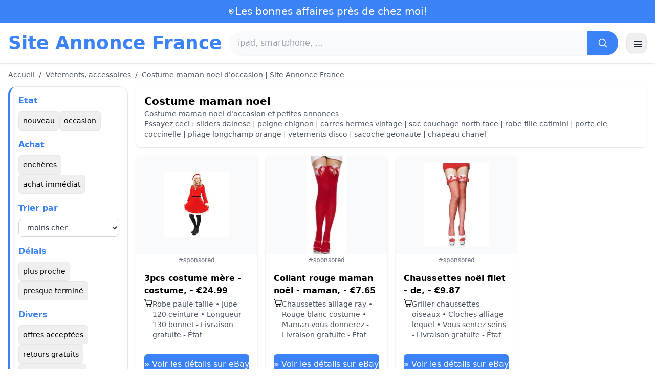

--- FILE ---
content_type: text/html; charset=UTF-8
request_url: https://www.site-annonce.fr/costume-maman-noel
body_size: 13959
content:
<!DOCTYPE html>
<html lang="fr">
<head>
    <meta charset="UTF-8">
    <meta name="viewport" content="width=device-width, initial-scale=1.0">
    <title>Costume maman noel d'occasion | Site Annonce France</title>
    <meta name="description" content="Costume maman noel d'occasion | Site Annonce France  :  sélection des produits les moins chers, d'occasion ou neufs. Site facile et rapide.">
    <link rel="icon" type="image/png" sizes="96x96" href="https://www.site-annonce.fr/favicon.ico"> 
    <meta name="google-site-verification" content="7Pw3UtAoJp2P_V9zSeV3LhHz7NlX0BQM-OY9337K8M8" />
    <!-- 100% privacy-first analytics -->
<script data-collect-dnt="true" async src="https://scripts.simpleanalyticscdn.com/latest.js"></script></head>
<body>
<style id="inline-css">
/* inline from: assets/tailwind.css */
*,:after,:before{--tw-border-spacing-x:0;--tw-border-spacing-y:0;--tw-translate-x:0;--tw-translate-y:0;--tw-rotate:0;--tw-skew-x:0;--tw-skew-y:0;--tw-scale-x:1;--tw-scale-y:1;--tw-pan-x: ;--tw-pan-y: ;--tw-pinch-zoom: ;--tw-scroll-snap-strictness:proximity;--tw-gradient-from-position: ;--tw-gradient-via-position: ;--tw-gradient-to-position: ;--tw-ordinal: ;--tw-slashed-zero: ;--tw-numeric-figure: ;--tw-numeric-spacing: ;--tw-numeric-fraction: ;--tw-ring-inset: ;--tw-ring-offset-width:0px;--tw-ring-offset-color:#fff;--tw-ring-color:rgba(59,130,246,.5);--tw-ring-offset-shadow:0 0 #0000;--tw-ring-shadow:0 0 #0000;--tw-shadow:0 0 #0000;--tw-shadow-colored:0 0 #0000;--tw-blur: ;--tw-brightness: ;--tw-contrast: ;--tw-grayscale: ;--tw-hue-rotate: ;--tw-invert: ;--tw-saturate: ;--tw-sepia: ;--tw-drop-shadow: ;--tw-backdrop-blur: ;--tw-backdrop-brightness: ;--tw-backdrop-contrast: ;--tw-backdrop-grayscale: ;--tw-backdrop-hue-rotate: ;--tw-backdrop-invert: ;--tw-backdrop-opacity: ;--tw-backdrop-saturate: ;--tw-backdrop-sepia: ;--tw-contain-size: ;--tw-contain-layout: ;--tw-contain-paint: ;--tw-contain-style: }::backdrop{--tw-border-spacing-x:0;--tw-border-spacing-y:0;--tw-translate-x:0;--tw-translate-y:0;--tw-rotate:0;--tw-skew-x:0;--tw-skew-y:0;--tw-scale-x:1;--tw-scale-y:1;--tw-pan-x: ;--tw-pan-y: ;--tw-pinch-zoom: ;--tw-scroll-snap-strictness:proximity;--tw-gradient-from-position: ;--tw-gradient-via-position: ;--tw-gradient-to-position: ;--tw-ordinal: ;--tw-slashed-zero: ;--tw-numeric-figure: ;--tw-numeric-spacing: ;--tw-numeric-fraction: ;--tw-ring-inset: ;--tw-ring-offset-width:0px;--tw-ring-offset-color:#fff;--tw-ring-color:rgba(59,130,246,.5);--tw-ring-offset-shadow:0 0 #0000;--tw-ring-shadow:0 0 #0000;--tw-shadow:0 0 #0000;--tw-shadow-colored:0 0 #0000;--tw-blur: ;--tw-brightness: ;--tw-contrast: ;--tw-grayscale: ;--tw-hue-rotate: ;--tw-invert: ;--tw-saturate: ;--tw-sepia: ;--tw-drop-shadow: ;--tw-backdrop-blur: ;--tw-backdrop-brightness: ;--tw-backdrop-contrast: ;--tw-backdrop-grayscale: ;--tw-backdrop-hue-rotate: ;--tw-backdrop-invert: ;--tw-backdrop-opacity: ;--tw-backdrop-saturate: ;--tw-backdrop-sepia: ;--tw-contain-size: ;--tw-contain-layout: ;--tw-contain-paint: ;--tw-contain-style: }/*! tailwindcss v3.4.18 | MIT License | https://tailwindcss.com*/*,:after,:before{box-sizing:border-box;border:0 solid #e5e7eb}:after,:before{--tw-content:""}:host,html{line-height:1.5;-webkit-text-size-adjust:100%;-moz-tab-size:4;-o-tab-size:4;tab-size:4;font-family:ui-sans-serif,system-ui,sans-serif,Apple Color Emoji,Segoe UI Emoji,Segoe UI Symbol,Noto Color Emoji;font-feature-settings:normal;font-variation-settings:normal;-webkit-tap-highlight-color:transparent}body{margin:0;line-height:inherit}hr{height:0;color:inherit;border-top-width:1px}abbr:where([title]){-webkit-text-decoration:underline dotted;text-decoration:underline dotted}h1,h2,h3,h4,h5,h6{font-size:inherit;font-weight:inherit}a{color:inherit;text-decoration:inherit}b,strong{font-weight:bolder}code,kbd,pre,samp{font-family:ui-monospace,SFMono-Regular,Menlo,Monaco,Consolas,Liberation Mono,Courier New,monospace;font-feature-settings:normal;font-variation-settings:normal;font-size:1em}small{font-size:80%}sub,sup{font-size:75%;line-height:0;position:relative;vertical-align:baseline}sub{bottom:-.25em}sup{top:-.5em}table{text-indent:0;border-color:inherit;border-collapse:collapse}button,input,optgroup,select,textarea{font-family:inherit;font-feature-settings:inherit;font-variation-settings:inherit;font-size:100%;font-weight:inherit;line-height:inherit;letter-spacing:inherit;color:inherit;margin:0;padding:0}button,select{text-transform:none}button,input:where([type=button]),input:where([type=reset]),input:where([type=submit]){-webkit-appearance:button;background-color:transparent;background-image:none}:-moz-focusring{outline:auto}:-moz-ui-invalid{box-shadow:none}progress{vertical-align:baseline}::-webkit-inner-spin-button,::-webkit-outer-spin-button{height:auto}[type=search]{-webkit-appearance:textfield;outline-offset:-2px}::-webkit-search-decoration{-webkit-appearance:none}::-webkit-file-upload-button{-webkit-appearance:button;font:inherit}summary{display:list-item}blockquote,dd,dl,figure,h1,h2,h3,h4,h5,h6,hr,p,pre{margin:0}fieldset{margin:0}fieldset,legend{padding:0}menu,ol,ul{list-style:none;margin:0;padding:0}dialog{padding:0}textarea{resize:vertical}input::-moz-placeholder,textarea::-moz-placeholder{opacity:1;color:#9ca3af}input::placeholder,textarea::placeholder{opacity:1;color:#9ca3af}[role=button],button{cursor:pointer}:disabled{cursor:default}audio,canvas,embed,iframe,img,object,svg,video{display:block;vertical-align:middle}img,video{max-width:100%;height:auto}[hidden]:where(:not([hidden=until-found])){display:none}.container{width:100%}@media (min-width:640px){.container{max-width:640px}}@media (min-width:768px){.container{max-width:768px}}@media (min-width:1024px){.container{max-width:1024px}}@media (min-width:1280px){.container{max-width:1280px}}@media (min-width:1536px){.container{max-width:1536px}}.visible{visibility:visible}.invisible{visibility:hidden}.static{position:static}.fixed{position:fixed}.absolute{position:absolute}.relative{position:relative}.sticky{position:sticky}.inset-0{inset:0}.-right-2{right:-.5rem}.-top-2{top:-.5rem}.left-0{left:0}.left-2{left:.5rem}.right-0{right:0}.top-0{top:0}.top-1\/2{top:50%}.top-2{top:.5rem}.top-\[env\(safe-area-inset-top\)\]{top:env(safe-area-inset-top)}.z-10{z-index:10}.z-40{z-index:40}.col-span-full{grid-column:1/-1}.mx-4{margin-left:1rem;margin-right:1rem}.mx-auto{margin-left:auto;margin-right:auto}.mb-1{margin-bottom:.25rem}.mb-10{margin-bottom:2.5rem}.mb-2{margin-bottom:.5rem}.mb-4{margin-bottom:1rem}.mb-5{margin-bottom:1.25rem}.mb-6{margin-bottom:1.5rem}.mb-8{margin-bottom:2rem}.mr-2{margin-right:.5rem}.mt-0\.5{margin-top:.125rem}.mt-1{margin-top:.25rem}.mt-2{margin-top:.5rem}.mt-3{margin-top:.75rem}.mt-4{margin-top:1rem}.mt-5{margin-top:1.25rem}.mt-6{margin-top:1.5rem}.mt-8{margin-top:2rem}.line-clamp-2{overflow:hidden;display:-webkit-box;-webkit-box-orient:vertical;-webkit-line-clamp:2}.block{display:block}.inline-block{display:inline-block}.inline{display:inline}.flex{display:flex}.inline-flex{display:inline-flex}.table{display:table}.grid{display:grid}.hidden{display:none}.h-10{height:2.5rem}.h-2\.5{height:.625rem}.h-24{height:6rem}.h-28{height:7rem}.h-4{height:1rem}.h-5{height:1.25rem}.h-56{height:14rem}.h-6{height:1.5rem}.h-8{height:2rem}.h-full{height:100%}.max-h-full{max-height:100%}.min-h-24{min-height:6rem}.min-h-\[80px\]{min-height:80px}.w-10{width:2.5rem}.w-2\.5{width:.625rem}.w-24{width:6rem}.w-4{width:1rem}.w-5{width:1.25rem}.w-6{width:1.5rem}.w-72{width:18rem}.w-8{width:2rem}.w-full{width:100%}.max-w-2xl{max-width:42rem}.max-w-3xl{max-width:48rem}.max-w-6xl{max-width:72rem}.max-w-7xl{max-width:80rem}.max-w-full{max-width:100%}.max-w-none{max-width:none}.flex-1{flex:1 1 0%}.flex-shrink-0{flex-shrink:0}.-translate-y-1\/2{--tw-translate-y:-50%}.-translate-y-1\/2,.rotate-180{transform:translate(var(--tw-translate-x),var(--tw-translate-y)) rotate(var(--tw-rotate)) skewX(var(--tw-skew-x)) skewY(var(--tw-skew-y)) scaleX(var(--tw-scale-x)) scaleY(var(--tw-scale-y))}.rotate-180{--tw-rotate:180deg}.transform{transform:translate(var(--tw-translate-x),var(--tw-translate-y)) rotate(var(--tw-rotate)) skewX(var(--tw-skew-x)) skewY(var(--tw-skew-y)) scaleX(var(--tw-scale-x)) scaleY(var(--tw-scale-y))}.cursor-pointer{cursor:pointer}.resize{resize:both}.grid-cols-1{grid-template-columns:repeat(1,minmax(0,1fr))}.grid-cols-2{grid-template-columns:repeat(2,minmax(0,1fr))}.flex-row{flex-direction:row}.flex-col{flex-direction:column}.flex-wrap{flex-wrap:wrap}.items-start{align-items:flex-start}.items-center{align-items:center}.justify-center{justify-content:center}.justify-between{justify-content:space-between}.gap-1{gap:.25rem}.gap-2{gap:.5rem}.gap-3{gap:.75rem}.gap-4{gap:1rem}.gap-6{gap:1.5rem}.gap-8{gap:2rem}.space-x-1>:not([hidden])~:not([hidden]){--tw-space-x-reverse:0;margin-right:calc(.25rem*var(--tw-space-x-reverse));margin-left:calc(.25rem*(1 - var(--tw-space-x-reverse)))}.space-x-2>:not([hidden])~:not([hidden]){--tw-space-x-reverse:0;margin-right:calc(.5rem*var(--tw-space-x-reverse));margin-left:calc(.5rem*(1 - var(--tw-space-x-reverse)))}.space-x-4>:not([hidden])~:not([hidden]){--tw-space-x-reverse:0;margin-right:calc(1rem*var(--tw-space-x-reverse));margin-left:calc(1rem*(1 - var(--tw-space-x-reverse)))}.space-y-2>:not([hidden])~:not([hidden]){--tw-space-y-reverse:0;margin-top:calc(.5rem*(1 - var(--tw-space-y-reverse)));margin-bottom:calc(.5rem*var(--tw-space-y-reverse))}.space-y-4>:not([hidden])~:not([hidden]){--tw-space-y-reverse:0;margin-top:calc(1rem*(1 - var(--tw-space-y-reverse)));margin-bottom:calc(1rem*var(--tw-space-y-reverse))}.space-y-6>:not([hidden])~:not([hidden]){--tw-space-y-reverse:0;margin-top:calc(1.5rem*(1 - var(--tw-space-y-reverse)));margin-bottom:calc(1.5rem*var(--tw-space-y-reverse))}.divide-y>:not([hidden])~:not([hidden]){--tw-divide-y-reverse:0;border-top-width:calc(1px*(1 - var(--tw-divide-y-reverse)));border-bottom-width:calc(1px*var(--tw-divide-y-reverse))}.divide-gray-200>:not([hidden])~:not([hidden]){--tw-divide-opacity:1;border-color:rgb(229 231 235/var(--tw-divide-opacity,1))}.overflow-hidden{overflow:hidden}.overflow-y-auto{overflow-y:auto}.scroll-smooth{scroll-behavior:smooth}.rounded{border-radius:.25rem}.rounded-2xl{border-radius:1rem}.rounded-3xl{border-radius:1.5rem}.rounded-full{border-radius:9999px}.rounded-lg{border-radius:.5rem}.rounded-md{border-radius:.375rem}.rounded-xl{border-radius:.75rem}.rounded-r-md{border-top-right-radius:.375rem;border-bottom-right-radius:.375rem}.border{border-width:1px}.border-b{border-bottom-width:1px}.border-b-2{border-bottom-width:2px}.border-l-4{border-left-width:4px}.border-t{border-top-width:1px}.border-gray-200{--tw-border-opacity:1;border-color:rgb(229 231 235/var(--tw-border-opacity,1))}.border-gray-300{--tw-border-opacity:1;border-color:rgb(209 213 219/var(--tw-border-opacity,1))}.border-l-blue-500{--tw-border-opacity:1;border-left-color:rgb(59 130 246/var(--tw-border-opacity,1))}.bg-black\/40{background-color:rgba(0,0,0,.4)}.bg-blue-500{--tw-bg-opacity:1;background-color:rgb(59 130 246/var(--tw-bg-opacity,1))}.bg-blue-600{--tw-bg-opacity:1;background-color:rgb(37 99 235/var(--tw-bg-opacity,1))}.bg-gray-100{--tw-bg-opacity:1;background-color:rgb(243 244 246/var(--tw-bg-opacity,1))}.bg-gray-200{--tw-bg-opacity:1;background-color:rgb(229 231 235/var(--tw-bg-opacity,1))}.bg-gray-50{--tw-bg-opacity:1;background-color:rgb(249 250 251/var(--tw-bg-opacity,1))}.bg-gray-700{--tw-bg-opacity:1;background-color:rgb(55 65 81/var(--tw-bg-opacity,1))}.bg-green-100{--tw-bg-opacity:1;background-color:rgb(220 252 231/var(--tw-bg-opacity,1))}.bg-red-100{--tw-bg-opacity:1;background-color:rgb(254 226 226/var(--tw-bg-opacity,1))}.bg-red-600{--tw-bg-opacity:1;background-color:rgb(220 38 38/var(--tw-bg-opacity,1))}.bg-white{--tw-bg-opacity:1;background-color:rgb(255 255 255/var(--tw-bg-opacity,1))}.bg-white\/90{background-color:hsla(0,0%,100%,.9)}.bg-white\/95{background-color:hsla(0,0%,100%,.95)}.object-contain{-o-object-fit:contain;object-fit:contain}.object-cover{-o-object-fit:cover;object-fit:cover}.p-3{padding:.75rem}.p-4{padding:1rem}.p-6{padding:1.5rem}.px-1{padding-left:.25rem;padding-right:.25rem}.px-10{padding-left:2.5rem;padding-right:2.5rem}.px-2{padding-left:.5rem;padding-right:.5rem}.px-3{padding-left:.75rem;padding-right:.75rem}.px-4{padding-left:1rem;padding-right:1rem}.px-5{padding-left:1.25rem;padding-right:1.25rem}.px-8{padding-left:2rem;padding-right:2rem}.py-1{padding-top:.25rem;padding-bottom:.25rem}.py-10{padding-top:2.5rem;padding-bottom:2.5rem}.py-2{padding-top:.5rem;padding-bottom:.5rem}.py-3{padding-top:.75rem;padding-bottom:.75rem}.py-4{padding-top:1rem;padding-bottom:1rem}.py-6{padding-top:1.5rem;padding-bottom:1.5rem}.py-8{padding-top:2rem;padding-bottom:2rem}.pr-4{padding-right:1rem}.pt-4{padding-top:1rem}.pt-8{padding-top:2rem}.text-center{text-align:center}.font-serif{font-family:ui-serif,Georgia,Cambria,Times New Roman,Times,serif}.text-2xl{font-size:1.5rem;line-height:2rem}.text-3xl{font-size:1.875rem;line-height:2.25rem}.text-\[10px\]{font-size:10px}.text-base{font-size:1rem;line-height:1.5rem}.text-lg{font-size:1.125rem;line-height:1.75rem}.text-sm{font-size:.875rem;line-height:1.25rem}.text-xl{font-size:1.25rem;line-height:1.75rem}.text-xs{font-size:.75rem;line-height:1rem}.font-bold{font-weight:700}.font-medium{font-weight:500}.font-normal{font-weight:400}.font-semibold{font-weight:600}.uppercase{text-transform:uppercase}.lowercase{text-transform:lowercase}.leading-none{line-height:1}.leading-tight{line-height:1.25}.tracking-tight{letter-spacing:-.025em}.text-blue-500{--tw-text-opacity:1;color:rgb(59 130 246/var(--tw-text-opacity,1))}.text-gray-500{--tw-text-opacity:1;color:rgb(107 114 128/var(--tw-text-opacity,1))}.text-gray-600{--tw-text-opacity:1;color:rgb(75 85 99/var(--tw-text-opacity,1))}.text-gray-700{--tw-text-opacity:1;color:rgb(55 65 81/var(--tw-text-opacity,1))}.text-gray-800{--tw-text-opacity:1;color:rgb(31 41 55/var(--tw-text-opacity,1))}.text-gray-900{--tw-text-opacity:1;color:rgb(17 24 39/var(--tw-text-opacity,1))}.text-green-800{--tw-text-opacity:1;color:rgb(22 101 52/var(--tw-text-opacity,1))}.text-orange-500{--tw-text-opacity:1;color:rgb(249 115 22/var(--tw-text-opacity,1))}.text-orange-600{--tw-text-opacity:1;color:rgb(234 88 12/var(--tw-text-opacity,1))}.text-red-700{--tw-text-opacity:1;color:rgb(185 28 28/var(--tw-text-opacity,1))}.text-white{--tw-text-opacity:1;color:rgb(255 255 255/var(--tw-text-opacity,1))}.underline-offset-4{text-underline-offset:4px}.opacity-40{opacity:.4}.shadow{--tw-shadow:0 1px 3px 0 rgba(0,0,0,.1),0 1px 2px -1px rgba(0,0,0,.1);--tw-shadow-colored:0 1px 3px 0 var(--tw-shadow-color),0 1px 2px -1px var(--tw-shadow-color)}.shadow,.shadow-lg{box-shadow:var(--tw-ring-offset-shadow,0 0 #0000),var(--tw-ring-shadow,0 0 #0000),var(--tw-shadow)}.shadow-lg{--tw-shadow:0 10px 15px -3px rgba(0,0,0,.1),0 4px 6px -4px rgba(0,0,0,.1);--tw-shadow-colored:0 10px 15px -3px var(--tw-shadow-color),0 4px 6px -4px var(--tw-shadow-color)}.shadow-sm{--tw-shadow:0 1px 2px 0 rgba(0,0,0,.05);--tw-shadow-colored:0 1px 2px 0 var(--tw-shadow-color)}.shadow-sm,.shadow-xl{box-shadow:var(--tw-ring-offset-shadow,0 0 #0000),var(--tw-ring-shadow,0 0 #0000),var(--tw-shadow)}.shadow-xl{--tw-shadow:0 20px 25px -5px rgba(0,0,0,.1),0 8px 10px -6px rgba(0,0,0,.1);--tw-shadow-colored:0 20px 25px -5px var(--tw-shadow-color),0 8px 10px -6px var(--tw-shadow-color)}.outline-none{outline:2px solid transparent;outline-offset:2px}.outline{outline-style:solid}.filter{filter:var(--tw-blur) var(--tw-brightness) var(--tw-contrast) var(--tw-grayscale) var(--tw-hue-rotate) var(--tw-invert) var(--tw-saturate) var(--tw-sepia) var(--tw-drop-shadow)}.backdrop-blur{--tw-backdrop-blur:blur(8px);-webkit-backdrop-filter:var(--tw-backdrop-blur) var(--tw-backdrop-brightness) var(--tw-backdrop-contrast) var(--tw-backdrop-grayscale) var(--tw-backdrop-hue-rotate) var(--tw-backdrop-invert) var(--tw-backdrop-opacity) var(--tw-backdrop-saturate) var(--tw-backdrop-sepia);backdrop-filter:var(--tw-backdrop-blur) var(--tw-backdrop-brightness) var(--tw-backdrop-contrast) var(--tw-backdrop-grayscale) var(--tw-backdrop-hue-rotate) var(--tw-backdrop-invert) var(--tw-backdrop-opacity) var(--tw-backdrop-saturate) var(--tw-backdrop-sepia)}.transition{transition-property:color,background-color,border-color,text-decoration-color,fill,stroke,opacity,box-shadow,transform,filter,-webkit-backdrop-filter;transition-property:color,background-color,border-color,text-decoration-color,fill,stroke,opacity,box-shadow,transform,filter,backdrop-filter;transition-property:color,background-color,border-color,text-decoration-color,fill,stroke,opacity,box-shadow,transform,filter,backdrop-filter,-webkit-backdrop-filter;transition-timing-function:cubic-bezier(.4,0,.2,1);transition-duration:.15s}.transition-shadow{transition-property:box-shadow;transition-timing-function:cubic-bezier(.4,0,.2,1);transition-duration:.15s}.transition-transform{transition-property:transform;transition-timing-function:cubic-bezier(.4,0,.2,1)}.duration-150,.transition-transform{transition-duration:.15s}.duration-200{transition-duration:.2s}.duration-300{transition-duration:.3s}.hover\:-translate-y-0\.5:hover{--tw-translate-y:-0.125rem;transform:translate(var(--tw-translate-x),var(--tw-translate-y)) rotate(var(--tw-rotate)) skewX(var(--tw-skew-x)) skewY(var(--tw-skew-y)) scaleX(var(--tw-scale-x)) scaleY(var(--tw-scale-y))}.hover\:bg-blue-700:hover{--tw-bg-opacity:1;background-color:rgb(29 78 216/var(--tw-bg-opacity,1))}.hover\:bg-gray-100:hover{--tw-bg-opacity:1;background-color:rgb(243 244 246/var(--tw-bg-opacity,1))}.hover\:bg-gray-300:hover{--tw-bg-opacity:1;background-color:rgb(209 213 219/var(--tw-bg-opacity,1))}.hover\:bg-gray-50:hover{--tw-bg-opacity:1;background-color:rgb(249 250 251/var(--tw-bg-opacity,1))}.hover\:bg-gray-800:hover{--tw-bg-opacity:1;background-color:rgb(31 41 55/var(--tw-bg-opacity,1))}.hover\:bg-white:hover{--tw-bg-opacity:1;background-color:rgb(255 255 255/var(--tw-bg-opacity,1))}.hover\:text-blue-600:hover{--tw-text-opacity:1;color:rgb(37 99 235/var(--tw-text-opacity,1))}.hover\:shadow-md:hover{--tw-shadow:0 4px 6px -1px rgba(0,0,0,.1),0 2px 4px -2px rgba(0,0,0,.1);--tw-shadow-colored:0 4px 6px -1px var(--tw-shadow-color),0 2px 4px -2px var(--tw-shadow-color)}.hover\:shadow-md:hover,.hover\:shadow-sm:hover{box-shadow:var(--tw-ring-offset-shadow,0 0 #0000),var(--tw-ring-shadow,0 0 #0000),var(--tw-shadow)}.hover\:shadow-sm:hover{--tw-shadow:0 1px 2px 0 rgba(0,0,0,.05);--tw-shadow-colored:0 1px 2px 0 var(--tw-shadow-color)}.hover\:shadow-xl:hover{--tw-shadow:0 20px 25px -5px rgba(0,0,0,.1),0 8px 10px -6px rgba(0,0,0,.1);--tw-shadow-colored:0 20px 25px -5px var(--tw-shadow-color),0 8px 10px -6px var(--tw-shadow-color);box-shadow:var(--tw-ring-offset-shadow,0 0 #0000),var(--tw-ring-shadow,0 0 #0000),var(--tw-shadow)}.focus\:border-blue-500:focus{--tw-border-opacity:1;border-color:rgb(59 130 246/var(--tw-border-opacity,1))}.focus\:outline-none:focus{outline:2px solid transparent;outline-offset:2px}.focus\:ring-2:focus{--tw-ring-offset-shadow:var(--tw-ring-inset) 0 0 0 var(--tw-ring-offset-width) var(--tw-ring-offset-color);--tw-ring-shadow:var(--tw-ring-inset) 0 0 0 calc(2px + var(--tw-ring-offset-width)) var(--tw-ring-color);box-shadow:var(--tw-ring-offset-shadow),var(--tw-ring-shadow),var(--tw-shadow,0 0 #0000)}.focus\:ring-black\/10:focus{--tw-ring-color:rgba(0,0,0,.1)}.focus\:ring-blue-500:focus{--tw-ring-opacity:1;--tw-ring-color:rgb(59 130 246/var(--tw-ring-opacity,1))}.group:hover .group-hover\:scale-105{--tw-scale-x:1.05;--tw-scale-y:1.05}.group:hover .group-hover\:scale-105,.group:hover .group-hover\:scale-\[1\.02\]{transform:translate(var(--tw-translate-x),var(--tw-translate-y)) rotate(var(--tw-rotate)) skewX(var(--tw-skew-x)) skewY(var(--tw-skew-y)) scaleX(var(--tw-scale-x)) scaleY(var(--tw-scale-y))}.group:hover .group-hover\:scale-\[1\.02\]{--tw-scale-x:1.02;--tw-scale-y:1.02}.group:hover .group-hover\:underline{text-decoration-line:underline}@media (min-width:640px){.sm\:flex{display:flex}.sm\:h-32{height:8rem}.sm\:grid-cols-2{grid-template-columns:repeat(2,minmax(0,1fr))}.sm\:grid-cols-3{grid-template-columns:repeat(3,minmax(0,1fr))}.sm\:grid-cols-4{grid-template-columns:repeat(4,minmax(0,1fr))}.sm\:gap-4{gap:1rem}.sm\:p-10{padding:2.5rem}.sm\:p-8{padding:2rem}.sm\:px-12{padding-left:3rem;padding-right:3rem}.sm\:px-6{padding-left:1.5rem;padding-right:1.5rem}.sm\:py-12{padding-top:3rem;padding-bottom:3rem}.sm\:py-2{padding-top:.5rem;padding-bottom:.5rem}.sm\:py-8{padding-top:2rem;padding-bottom:2rem}.sm\:text-2xl{font-size:1.5rem;line-height:2rem}.sm\:text-4xl{font-size:2.25rem;line-height:2.5rem}.sm\:text-sm{font-size:.875rem;line-height:1.25rem}}@media (min-width:768px){.md\:mb-0{margin-bottom:0}.md\:mr-2{margin-right:.5rem}.md\:flex{display:flex}.md\:hidden{display:none}.md\:h-48{height:12rem}.md\:w-1\/4{width:25%}.md\:w-3\/4{width:75%}.md\:w-80{width:20rem}.md\:w-auto{width:auto}.md\:w-full{width:100%}.md\:grid-cols-2{grid-template-columns:repeat(2,minmax(0,1fr))}.md\:grid-cols-4{grid-template-columns:repeat(4,minmax(0,1fr))}.md\:flex-row{flex-direction:row}.md\:flex-col{flex-direction:column}.md\:items-center{align-items:center}.md\:justify-between{justify-content:space-between}.md\:p-4{padding:1rem}.md\:pr-4{padding-right:1rem}.md\:text-4xl{font-size:2.25rem;line-height:2.5rem}}@media (min-width:1024px){.lg\:col-span-1{grid-column:span 1/span 1}.lg\:h-32{height:8rem}.lg\:w-1\/5{width:20%}.lg\:w-4\/5{width:80%}.lg\:grid-cols-3{grid-template-columns:repeat(3,minmax(0,1fr))}.lg\:grid-cols-5{grid-template-columns:repeat(5,minmax(0,1fr))}.lg\:flex-row{flex-direction:row}.lg\:flex-wrap{flex-wrap:wrap}.lg\:items-center{align-items:center}.lg\:justify-between{justify-content:space-between}.lg\:px-8{padding-left:2rem;padding-right:2rem}}@media (min-width:1280px){.xl\:grid-cols-3{grid-template-columns:repeat(3,minmax(0,1fr))}.xl\:grid-cols-4{grid-template-columns:repeat(4,minmax(0,1fr))}}
</style>
<style id="inline-css">
/* inline from: assets/global.css */
/* homepage */.dropdown:hover .dropdown-menu {    display: block;}.custom-checkbox:checked {    background-color: #3665f3;}.custom-checkbox:checked::after {    content: '✓';    color: white;    position: absolute;    left: 50%;    top: 50%;    transform: translate(-50%, -50%);}.price-range-slider {    -webkit-appearance: none;    width: 100%;    height: 4px;    background: #ddd;    outline: none;}.price-range-slider::-webkit-slider-thumb {    -webkit-appearance: none;    width: 16px;    height: 16px;    background: #3665f3;    cursor: pointer;    border-radius: 50%;}.star-rating i {    color: #ffb800;}.product-card:hover {    transform: translateY(-5px);    box-shadow: 0 10px 20px rgba(0,0,0,0.1);}.filter-section {    transition: all 0.3s ease;}.filter-content {    max-height: 1000px;    overflow: hidden;    transition: max-height 0.3s ease;}.filter-content.collapsed {    max-height: 0;}.homelist li{    list-style: disc;    margin-left:2rem;    font-weight: normal;}/* product */#mobile-filters { padding-top: env(safe-area-inset-top); }#mobile-filters ul { scrollbar-gutter: stable both-edges; }#mobile-filters a{  white-space: nowrap;  word-break: keep-all;  overflow-wrap: normal;  hyphens: none;  background-color:white;}/* Sidebar cachée sur mobile */.sidebar {  display: none;}.maxHeightLine {    height:20px;    overflow: hidden;    text-overflow: ellipsis;}/* Affichée à partir de 768px (tablette et +) */@media (min-width: 768px) {  .sidebar {    display: block;  }  .maxHeightLine {    height:auto;    overflow: auto;  }}/* à mettre une fois */.no-scrollbar::-webkit-scrollbar {    display: none;}.no-scrollbar {    -ms-overflow-style: none;    scrollbar-width: none;}
</style>

<header class="w-full bg-white shadow">
  <!-- Top bar -->
  <div class="bg-blue-500 text-white text-sm">
    <div class="max-w-6xl mx-auto px-4 py-2 flex items-center justify-center gap-2 text-center">

      <!-- Location icon -->
      <svg class="w-4 h-4" fill="none" stroke="currentColor" stroke-width="2"
           viewBox="0 0 24 24" aria-hidden="true">
        <path stroke-linecap="round" stroke-linejoin="round"
              d="M12 21s-6-5.686-6-10a6 6 0 1 1 12 0c0 4.314-6 10-6 10z" />
        <circle cx="12" cy="11" r="2.5" />
      </svg>

      <a href="https://www.site-annonce.fr/s/bargain" class="inline-flex items-center gap-2 text-xl font-medium focus:outline-none">
        Les bonnes affaires près de chez moi!      </a>

    </div>
  </div>

  <!-- Main header row -->
  <div class="mx-auto px-4 py-4">
    <div class="flex items-center justify-between gap-4">
      <!-- Left : title -->
      <div class="flex items-center">
        <a href="https://www.site-annonce.fr/" class="text-3xl md:text-4xl font-bold text-blue-500 leading-none">
          Site Annonce France        </a>
      </div>

      <!-- Center : search desktop -->
      <form class="hidden md:flex flex-1 mx-4" action="https://www.site-annonce.fr/s/bargain#results" method="post">
        <div class="flex w-full bg-gray-50 rounded-full shadow-sm overflow-hidden">
          <input type="hidden" name="mode" value="standard" />
          <input
            type="text"
            placeholder="ipad, smartphone, ..."
            data-hj-allow
            class="flex-1 px-4 py-3 text-gray-700 bg-gray-50 outline-none"
            name="keyword_search"
          />
          <button
            type="submit"
            class="flex items-center justify-center px-5 bg-blue-500 text-white"
          >
            <svg class="w-5 h-5" fill="none" stroke="currentColor" stroke-width="2"
                 viewBox="0 0 24 24">
              <path stroke-linecap="round" stroke-linejoin="round"
                    d="m21 21-4.35-4.35M10.5 18a7.5 7.5 0 1 1 0-15 7.5 7.5 0 0 1 0 15z" />
            </svg>
          </button>
        </div>
      </form>

      <!-- Right desktop icons -->
       
      <div class="hidden md:flex items-center gap-6">
                <!-- Desktop hamburger -->
        <button
          id="desktopMenuToggle"
          class="w-10 h-10 flex items-center justify-center rounded-xl border border-gray-200 shadow-sm hover:bg-gray-50">
          <svg class="w-5 h-5 text-gray-800" fill="none" stroke="currentColor" stroke-width="2">
            <path d="M4 7h16M4 12h16M4 17h16" />
          </svg>
        </button>
      </div>

      <!-- Mobile hamburger -->
      <button
        id="mobileMenuToggle"
        class="md:hidden w-10 h-10 flex items-center justify-center rounded-xl border border-gray-200 shadow-sm">
        <svg class="w-5 h-5 text-gray-800" fill="none" stroke="currentColor" stroke-width="2">
          <path d="M4 7h16M4 12h16M4 17h16" />
        </svg>
      </button>
    </div>

    <!-- Mobile search -->
    <form class="mt-3 md:hidden" action="https://www.site-annonce.fr/s/bargain#results" method="post">
      <div class="flex w-full bg-gray-50 rounded-full shadow-sm overflow-hidden">
        <input type="hidden" name="mode" value="standard" />
        <input type="text" name="keyword_search" placeholder="ipad, smartphone, ..." data-hj-allow 
               class="flex-1 px-4 py-3 text-gray-700 bg-gray-50 outline-none" />
        <button class="flex items-center justify-center px-5 bg-blue-500 text-white">
          <svg class="w-5 h-5" fill="none" stroke="currentColor" stroke-width="2">
            <path d="m21 21-4.35-4.35M10.5 18a7.5 7.5 0 1 1 0-15 7.5 7.5 0 0 1 0 15z" />
          </svg>
        </button>
      </div>
    </form>

    <!-- Mobile actions -->
    <div id="mobileActions" class="md:hidden hidden mt-3 flex items-center gap-6">
      <!-- Cart -->
      <button class="relative">
        <svg class="w-6 h-6 text-gray-800" fill="none" stroke="currentColor" stroke-width="2">
          <path d="M3 3h2l.4 2M7 13h10L19 6H5.4M7 13 5.4 5M7 13l-1.293 2.293A1 1 0 0 0 6.618 17H18M9 21h.01M15 21h.01" />
        </svg>
        <span class="absolute -top-2 -right-2 bg-blue-500 text-white text-xs font-semibold rounded-full w-5 h-5 flex items-center justify-center">0</span>
      </button>

      <!-- Mail -->
      <button>
        <svg class="w-6 h-6 text-gray-800" fill="none" stroke="currentColor" stroke-width="2">
          <path d="M4 6h16v12H4z" />
          <path d="m4 7 8 6 8-6" />
        </svg>
      </button>

      <!-- User -->
      <button>
        <svg class="w-6 h-6 text-gray-800" fill="none" stroke="currentColor" stroke-width="2">
          <path d="M12 12a4 4 0 1 0 0-8 4 4 0 0 0 0 8z" />
          <path d="M6 20a6 6 0 0 1 12 0" />
        </svg>
      </button>
    </div>
  </div>
</header>

<!-- FULL MENU (desktop + mobile) -->
<!-- FULL MENU OVERLAY (vertical, desktop + mobile) -->
<nav id="mainMenu" class="fixed inset-0 z-40 hidden">
  <!-- Fond assombri -->
  <div id="menuBackdrop" class="absolute inset-0 bg-black/40"></div>

  <!-- Panneau latéral -->
  <div class="absolute right-0 top-0 h-full w-72 md:w-80 bg-white shadow-xl flex flex-col">
    <!-- Header du panneau -->
    <div class="flex items-center justify-between px-4 py-4 border-b border-gray-200">
      <span class="text-base font-semibold text-gray-800">
        Site Annonce France      </span>
      <button id="menuClose" class="w-8 h-8 flex items-center justify-center rounded-full hover:bg-gray-100">
        <svg class="w-4 h-4 text-gray-700" fill="none" stroke="currentColor" stroke-width="2" viewBox="0 0 24 24">
          <path stroke-linecap="round" stroke-linejoin="round" d="M6 18 18 6M6 6l12 12" />
        </svg>
      </button>
    </div>

    <!-- Liens (verticaux) -->
    <div class="flex-1 overflow-y-auto">
      <div class="flex flex-col divide-y divide-gray-200 text-sm font-medium">
        <a href="https://www.site-annonce.fr/" class="px-4 py-3 hover:bg-gray-50">
          Accueil        </a>
        <a href="https://www.site-annonce.fr/s/bargain?mode=standard" class="px-4 py-3 hover:bg-gray-50">
          Rechercher        </a>                                
        <a href="https://www.site-annonce.fr/s/bargain?mode=local" class="px-4 py-3 hover:bg-gray-50">
          Près de chez moi        </a>
        <a href="https://www.site-annonce.fr/s/bargain?mode=misspelled" class="px-4 py-3 hover:bg-gray-50">
          Offres mal orthographiées        </a>
        <a href="https://www.site-annonce.fr/s/bargain?mode=lastminute" class="px-4 py-3 hover:bg-gray-50">
          Enchères de dernière minute        </a>                        
        <a href="https://www.facebook.com/profile.php?id=61584598651411" class="px-4 py-3 hover:bg-gray-50">
          Facebook Page
        </a>
        <a href="https://www.site-annonce.fr/mag/" class="px-4 py-3 hover:bg-gray-50">
          Blog
        </a>        
        <a href="https://www.site-annonce.fr/s/contact" class="px-4 py-3 hover:bg-gray-50">
          Contact        </a>
      </div>
    </div>

    <!-- Zone bas (optionnelle : liens compte, etc.) -->
    <div class="border-t border-gray-200 px-4 py-3 flex flex-col gap-2 text-sm">
      <a href="https://www.site-annonce.fr/s/myaccount" class="flex items-center gap-2 hover:text-blue-600">
        <svg class="w-4 h-4 text-gray-700" fill="none" stroke="currentColor" stroke-width="2" viewBox="0 0 24 24">
          <path d="M12 12a4 4 0 1 0 0-8 4 4 0 0 0 0 8z" />
          <path d="M6 20a6 6 0 0 1 12 0" />
        </svg>
        <span>Compte</span>
      </a>
      <a href="https://www.site-annonce.fr/s/cart" class="flex items-center gap-2 hover:text-blue-600">
        <svg class="w-4 h-4 text-gray-700" fill="none" stroke="currentColor" stroke-width="2" viewBox="0 0 24 24">
          <path d="M3 3h2l.4 2M7 13h10L19 6H5.4M7 13 5.4 5M7 13l-1.293 2.293A1 1 0 0 0 6.618 17H18M9 21h.01M15 21h.01" />
        </svg>
        <span>Panier</span>
      </a>
    </div>
  </div>
</nav>
    <!-- Breadcrumbs -->
    <div class="container mx-auto px-4 py-3 text-sm">
        <div class="flex items-center space-x-2 text-gray-600">
            <a href="https://www.site-annonce.fr/" class="hover:text-blue-600">Accueil</a>
            <span>/</span>
            <span class="maxHeightLine"><a href='https://www.site-annonce.fr/s/v-etements-accessoires'>Vêtements, accessoires</a></span>
            <span>/</span>
            <span class="font-medium maxHeightLine">Costume maman noel d'occasion | Site Annonce France</span>
        </div>
    </div>

    <!-- Main Content -->
    <div class="container mx-auto px-4">
        <div class="flex flex-col md:flex-row">
            <!-- Filters Sidebar -->
            
<!-- DESKTOP FILTERS -->
<div class="w-full md:w-1/4 lg:w-1/5 pr-4 mb-6 sidebar">
    <div class="bg-white rounded-2xl p-4 shadow-sm space-y-6 border border-gray-200 border-l-4 border-l-blue-500">
        <div class="justify-between items-center mb-4">           
            <div class="justify-between items-center mb-4">

                            <div class="space-y-2 mb-4">
                    <h3 class="text-s font-semibold text-blue-500">Etat</h3>
                    <div class="flex flex-wrap gap-2" data-group="condition">
                    
                            <button type="button"
                                    class="clickable-product cursor-pointer filter-pill px-2 py-2 rounded-md border text-sm hover:bg-gray-100"
                                    data-url="aHR0cHM6Ly93d3cuYW1hem9uLmZyL3M/[base64]">
                                nouveau
                            </button>          
                            <button type="button"
                                    class="clickable-product cursor-pointer filter-pill px-2 py-2 rounded-md border text-sm hover:bg-gray-100"
                                    data-url="aHR0cHM6Ly93d3cuYW1hem9uLmZyL3M/[base64]">
                                occasion
                            </button>                              </div>
                </div>
                            <div class="space-y-2 mb-4">
                    <h3 class="text-s font-semibold text-blue-500">Achat</h3>
                    <div class="flex flex-wrap gap-2" data-group="condition">
                    
                            <button type="button"
                                    class="clickable-product cursor-pointer filter-pill px-2 py-2 rounded-md border text-sm hover:bg-gray-100"
                                    data-url="aHR0cHM6Ly93d3cuYW1hem9uLmZyL3M/[base64]">
                                enchères
                            </button>          
                            <button type="button"
                                    class="clickable-product cursor-pointer filter-pill px-2 py-2 rounded-md border text-sm hover:bg-gray-100"
                                    data-url="aHR0cHM6Ly93d3cuYW1hem9uLmZyL3M/[base64]">
                                achat immédiat
                            </button>                              </div>
                </div>
                            <div class="space-y-2 mb-4">
                    <h3 class="text-s font-semibold text-blue-500">Trier par</h3>
                    <div class="flex flex-wrap gap-2" data-group="condition">
                    <select
                                id="sortSelect"
                                class="clickable-product w-full rounded-lg border border-gray-300 bg-white px-3 py-2 text-sm text-gray-800
                                        focus:outline-none focus:ring-2 focus:ring-blue-500 focus:border-blue-500"
                                ><option data-url="aHR0cHM6Ly93d3cuYW1hem9uLmZyL3M/[base64]">
                                        moins cher
                                    </option><option data-url="aHR0cHM6Ly93d3cuYW1hem9uLmZyL3M/[base64]">
                                        plus cher
                                    </option><option data-url="aHR0cHM6Ly93d3cuYW1hem9uLmZyL3M/[base64]">
                                        meilleures ventes
                                    </option><option data-url="aHR0cHM6Ly93d3cuYW1hem9uLmZyL3M/[base64]">
                                        nouveautés
                                    </option></select>                    </div>
                </div>
                            <div class="space-y-2 mb-4">
                    <h3 class="text-s font-semibold text-blue-500">Délais</h3>
                    <div class="flex flex-wrap gap-2" data-group="condition">
                    
                            <button type="button"
                                    class="clickable-product cursor-pointer filter-pill px-2 py-2 rounded-md border text-sm hover:bg-gray-100"
                                    data-url="aHR0cHM6Ly93d3cuYW1hem9uLmZyL3M/[base64]">
                                plus proche
                            </button>          
                            <button type="button"
                                    class="clickable-product cursor-pointer filter-pill px-2 py-2 rounded-md border text-sm hover:bg-gray-100"
                                    data-url="aHR0cHM6Ly93d3cuYW1hem9uLmZyL3M/[base64]">
                                presque terminé
                            </button>                              </div>
                </div>
                            <div class="space-y-2 mb-4">
                    <h3 class="text-s font-semibold text-blue-500">Divers</h3>
                    <div class="flex flex-wrap gap-2" data-group="condition">
                    
                            <button type="button"
                                    class="clickable-product cursor-pointer filter-pill px-2 py-2 rounded-md border text-sm hover:bg-gray-100"
                                    data-url="aHR0cHM6Ly93d3cuYW1hem9uLmZyL3M/[base64]">
                                offres acceptées
                            </button>          
                            <button type="button"
                                    class="clickable-product cursor-pointer filter-pill px-2 py-2 rounded-md border text-sm hover:bg-gray-100"
                                    data-url="aHR0cHM6Ly93d3cuYW1hem9uLmZyL3M/[base64]">
                                retours gratuits
                            </button>          
                            <button type="button"
                                    class="clickable-product cursor-pointer filter-pill px-2 py-2 rounded-md border text-sm hover:bg-gray-100"
                                    data-url="aHR0cHM6Ly93d3cuYW1hem9uLmZyL3M/[base64]">
                                clickez collectez
                            </button>                              </div>
                </div>
                           
            </div>
        </div>
  </div>
</div>

<!-- MOBILE STICKY FILTERS (visible < md) -->
<div id="mobile-filters" class="md:hidden sticky top-[env(safe-area-inset-top)] z-40 bg-white/95 backdrop-blur">
  <div class="flex flex-wrap items-center gap-1 mt-2 bg-gray-50 rounded-lg p-3 border-b-2 border-gray-300">

          <div class="space-y-2 mb-4">            
            <div class="" data-group="condition">
            <select
            id="sortSelect_condition"
            class="clickable-product rounded-lg border border-gray-300 bg-white px-1 py-2 text-sm text-gray-800
               focus:outline-none focus:ring-2 focus:ring-blue-500 focus:border-blue-500"
            >
            <option>Etat</option>
            
            <option data-url="aHR0cHM6Ly93d3cuYW1hem9uLmZyL3M/[base64]">nouveau</option><option data-url="aHR0cHM6Ly93d3cuYW1hem9uLmZyL3M/[base64]">occasion</option>            </select>
            </div>
        </div>
            <div class="space-y-2 mb-4">            
            <div class="" data-group="condition">
            <select
            id="sortSelect_purchase"
            class="clickable-product rounded-lg border border-gray-300 bg-white px-1 py-2 text-sm text-gray-800
               focus:outline-none focus:ring-2 focus:ring-blue-500 focus:border-blue-500"
            >
            <option>Achat</option>
            
            <option data-url="aHR0cHM6Ly93d3cuYW1hem9uLmZyL3M/[base64]">enchères</option><option data-url="aHR0cHM6Ly93d3cuYW1hem9uLmZyL3M/[base64]">achat immédiat</option>            </select>
            </div>
        </div>
            <div class="space-y-2 mb-4">            
            <div class="" data-group="condition">
            <select
            id="sortSelect_sort by"
            class="clickable-product rounded-lg border border-gray-300 bg-white px-1 py-2 text-sm text-gray-800
               focus:outline-none focus:ring-2 focus:ring-blue-500 focus:border-blue-500"
            >
            <option>Trier par</option>
            
            <option data-url="aHR0cHM6Ly93d3cuYW1hem9uLmZyL3M/[base64]">moins cher</option><option data-url="aHR0cHM6Ly93d3cuYW1hem9uLmZyL3M/[base64]">plus cher</option><option data-url="aHR0cHM6Ly93d3cuYW1hem9uLmZyL3M/[base64]">meilleures ventes</option><option data-url="aHR0cHM6Ly93d3cuYW1hem9uLmZyL3M/[base64]">nouveautés</option>            </select>
            </div>
        </div>
            <div class="space-y-2 mb-4">            
            <div class="" data-group="condition">
            <select
            id="sortSelect_time"
            class="clickable-product rounded-lg border border-gray-300 bg-white px-1 py-2 text-sm text-gray-800
               focus:outline-none focus:ring-2 focus:ring-blue-500 focus:border-blue-500"
            >
            <option>Délais</option>
            
            <option data-url="aHR0cHM6Ly93d3cuYW1hem9uLmZyL3M/[base64]">plus proche</option><option data-url="aHR0cHM6Ly93d3cuYW1hem9uLmZyL3M/[base64]">presque terminé</option>            </select>
            </div>
        </div>
            <div class="space-y-2 mb-4">            
            <div class="" data-group="condition">
            <select
            id="sortSelect_various"
            class="clickable-product rounded-lg border border-gray-300 bg-white px-1 py-2 text-sm text-gray-800
               focus:outline-none focus:ring-2 focus:ring-blue-500 focus:border-blue-500"
            >
            <option>Divers</option>
            
            <option data-url="aHR0cHM6Ly93d3cuYW1hem9uLmZyL3M/[base64]">offres acceptées</option><option data-url="aHR0cHM6Ly93d3cuYW1hem9uLmZyL3M/[base64]">retours gratuits</option><option data-url="aHR0cHM6Ly93d3cuYW1hem9uLmZyL3M/[base64]">clickez collectez</option>            </select>
            </div>
        </div>
      
  </div>
</div>            
            <!-- Products List -->
            <div class="w-full md:w-3/4 lg:w-4/5">
                <div class="bg-white rounded-lg shadow p-4 mb-4">
                    <div class="flex flex-col md:flex-row md:items-center md:justify-between">
                        <h1 class="text-xl font-bold mb-2 md:mb-0">Costume maman noel</h1>                        
                    </div>
                    <h2 class="text-sm text-gray-600">Costume maman noel d'occasion et petites annonces</h2>

                       

                    <p class="text-sm maxHeightLine text-gray-600">Essayez ceci : <a href="https://www.site-annonce.fr/sliders-dainese" class="text-gray-600">sliders dainese</a> | <a href="https://www.site-annonce.fr/peigne-chignon" class="text-gray-600">peigne chignon</a> | <a href="https://www.site-annonce.fr/carres-hermes-vintage" class="text-gray-600">carres hermes vintage</a> | <a href="https://www.site-annonce.fr/sac-couchage-north-face" class="text-gray-600">sac couchage north face</a> | <a href="https://www.site-annonce.fr/robe-fille-catimini" class="text-gray-600">robe fille catimini</a> | <a href="https://www.site-annonce.fr/porte-cle-coccinelle" class="text-gray-600">porte cle coccinelle</a> | <a href="https://www.site-annonce.fr/pliage-longchamp-orange" class="text-gray-600">pliage longchamp orange</a> | <a href="https://www.site-annonce.fr/vetements-disco" class="text-gray-600">vetements disco</a> | <a href="https://www.site-annonce.fr/sacoche-geonaute" class="text-gray-600">sacoche geonaute</a> | <a href="https://www.site-annonce.fr/chapeau-chanel" class="text-gray-600">chapeau chanel</a></p>                </div>

                <!-- top description -->
                <div class="mb-4">
                                    </div>
                
                <!-- Product Grid -->
                <section id="results" class="grid grid-cols-1 sm:grid-cols-2 lg:grid-cols-3 xl:grid-cols-4 gap-4">

                                <!-- Product Card 1 -->                            
                   <div class="bg-white rounded-lg shadow overflow-hidden product-card transition duration-300 clickable-product cursor-pointer flex flex-row md:flex-col" 
                        data-url="aHR0cHM6Ly93d3cuYW1hem9uLmZyL3M/[base64]">
                        <div class="flex-shrink-0 w-24 md:w-full flex flex-col">
                            <div class="w-24 h-24 md:w-full md:h-48 bg-gray-50 flex items-center justify-center overflow-hidden">
                                <img src="https://www.site-annonce.fr/image.php?url=aHR0cHM6Ly9pLmViYXlpbWcuY29tL2ltYWdlcy9nL0xSQUFBT1N3aXlObmlqTmEvcy1sMjI1LmpwZw==" 
                                    alt="3pcs Costume Mère Noël" 
                                    class="max-w-full max-h-full object-contain" fetchpriority="high" width=128 height=128>
                                                                
                            </div>
                        <span class="block w-full text-xs text-gray-500 mt-1 text-center">#sponsored</span>
                        </div>
                        <div class="flex-1 flex flex-col gap-2 p-3 md:p-4">
                            <span class="font-bold text-m mb-1 line-clamp-2">
                                3pcs costume mère - costume, - €24.99</span>
                            <div class="items-center justify-between min-h-[80px]">
                                
                                <div class="flex items-start gap-2 text-sm text-gray-600">
                                    <img src="https://www.site-annonce.fr/assets/online-shopping.png" alt="Ajouter au panier" width="16" height="16" class="hrink-0 w-4 h-4 object-contain" />
                                    <span>Robe paule taille • Jupe 120 ceinture • Longueur 130 bonnet                                    - Livraison gratuite - État</span>
                                </div>
                            </div>
                            <div class="mt-4">                              
                                <button class="w-full bg-blue-500 text-white py-2 rounded-md mt-3"><strong>&raquo;</strong> Voir les détails sur eBay</button>                                
                            </div>
                        </div>
                    </div>  
                                <!-- Product Card 1 -->                            
                   <div class="bg-white rounded-lg shadow overflow-hidden product-card transition duration-300 clickable-product cursor-pointer flex flex-row md:flex-col" 
                        data-url="aHR0cHM6Ly93d3cuYW1hem9uLmZyL3M/[base64]">
                        <div class="flex-shrink-0 w-24 md:w-full flex flex-col">
                            <div class="w-24 h-24 md:w-full md:h-48 bg-gray-50 flex items-center justify-center overflow-hidden">
                                <img src="https://www.site-annonce.fr/image.php?url=aHR0cHM6Ly9pLmViYXlpbWcuY29tL2ltYWdlcy9nL0xRd0FBT1N3VnJ4YmZwRmovcy1sMjI1LmpwZw==" 
                                    alt="Collant rouge Maman Noël avec" 
                                    class="max-w-full max-h-full object-contain" fetchpriority="high" width=128 height=128>
                                                                
                            </div>
                        <span class="block w-full text-xs text-gray-500 mt-1 text-center">#sponsored</span>
                        </div>
                        <div class="flex-1 flex flex-col gap-2 p-3 md:p-4">
                            <span class="font-bold text-m mb-1 line-clamp-2">
                                Collant rouge maman noël - maman, - €7.65</span>
                            <div class="items-center justify-between min-h-[80px]">
                                
                                <div class="flex items-start gap-2 text-sm text-gray-600">
                                    <img src="https://www.site-annonce.fr/assets/online-shopping.png" alt="Ajouter au panier" width="16" height="16" class="hrink-0 w-4 h-4 object-contain" />
                                    <span>Chaussettes alliage ray • Rouge blanc costume • Maman vous donnerez                                    - Livraison gratuite - État</span>
                                </div>
                            </div>
                            <div class="mt-4">                              
                                <button class="w-full bg-blue-500 text-white py-2 rounded-md mt-3"><strong>&raquo;</strong> Voir les détails sur eBay</button>                                
                            </div>
                        </div>
                    </div>  
                                <!-- Product Card 1 -->                            
                   <div class="bg-white rounded-lg shadow overflow-hidden product-card transition duration-300 clickable-product cursor-pointer flex flex-row md:flex-col" 
                        data-url="aHR0cHM6Ly93d3cuYW1hem9uLmZyL3M/[base64]">
                        <div class="flex-shrink-0 w-24 md:w-full flex flex-col">
                            <div class="w-24 h-24 md:w-full md:h-48 bg-gray-50 flex items-center justify-center overflow-hidden">
                                <img src="https://www.site-annonce.fr/image.php?url=aHR0cHM6Ly9pLmViYXlpbWcuY29tL2ltYWdlcy9nL1ROb0FBT1N3cTFsZDFTSlEvcy1sMjI1LmpwZw==" 
                                    alt="Chaussettes de Noël en filet" 
                                    class="max-w-full max-h-full object-contain" fetchpriority="high" width=128 height=128>
                                                                
                            </div>
                        <span class="block w-full text-xs text-gray-500 mt-1 text-center">#sponsored</span>
                        </div>
                        <div class="flex-1 flex flex-col gap-2 p-3 md:p-4">
                            <span class="font-bold text-m mb-1 line-clamp-2">
                                Chaussettes noël filet - de, - €9.87</span>
                            <div class="items-center justify-between min-h-[80px]">
                                
                                <div class="flex items-start gap-2 text-sm text-gray-600">
                                    <img src="https://www.site-annonce.fr/assets/online-shopping.png" alt="Ajouter au panier" width="16" height="16" class="hrink-0 w-4 h-4 object-contain" />
                                    <span>Griller chaussettes oiseaux • Cloches alliage lequel • Vous sentez seins                                    - Livraison gratuite - État</span>
                                </div>
                            </div>
                            <div class="mt-4">                              
                                <button class="w-full bg-blue-500 text-white py-2 rounded-md mt-3"><strong>&raquo;</strong> Voir les détails sur eBay</button>                                
                            </div>
                        </div>
                    </div>  
                                                     
            </section>


            <!-- Pagination -->            
            <div class="flex flex-wrap items-center">  
                 
            <div class="w-full items-center justify-center flex mt-8 items-center clickable-product cursor-pointer" data-url="aHR0cHM6Ly93d3cuYW1hem9uLmZyL3M/[base64]">
                <nav class="w-full items-center justify-center flex items-center space-x-1">
                    <button class="px-3 py-1 rounded border border-gray-300 bg-white text-gray-700 hover:bg-gray-100">←</button><button class="px-3 py-1 rounded border border-gray-300 bg-white text-gray-700 hover:bg-gray-100">1</button><button class="px-3 py-1 rounded border border-gray-300 bg-white text-gray-700 hover:bg-gray-100">2</button><button class="px-3 py-1 rounded border border-gray-300 bg-white text-gray-700 hover:bg-gray-100">3</button><button class="px-3 py-1 rounded border border-gray-300 bg-white text-gray-700 hover:bg-gray-100">4</button><button class="px-3 py-1 rounded border border-gray-300 bg-white text-gray-700 hover:bg-gray-100">5</button><button class="px-3 py-1 rounded border border-gray-300 bg-white text-gray-700 hover:bg-gray-100">6</button><button class="px-3 py-1 rounded border border-gray-300 bg-white text-gray-700 hover:bg-gray-100">→</button>                       
                </nav>
            </div> 
            </div>                        
            <!-- middle description -->
            <div class="mb-4 mt-3">
                            </div>              
        </div>
    </div>
    
    <section class="mt-8 mb-5" id="makemoney"> 
        </section>
        <section class="mt-8"  id="related-categories">
    <h2 class="text-lg font-semibold">Vous pourriez aussi aimer...</h2>
    <div class="mt-3 grid grid-cols-2 sm:grid-cols-4 gap-3">
                <a href="https://costumehommehugobossnovan.site-annonce.fr/"
            class="rounded-xl border border-gray-200 bg-white px-4 hover:shadow-sm relatedbutton">
            costume homme hugo boss novan        </a>
                <a href="https://costumehommecanalikei.site-annonce.fr/"
            class="rounded-xl border border-gray-200 bg-white px-4 hover:shadow-sm relatedbutton">
            costume homme canali kei        </a>
                <a href="https://costumezegnatrofeo.site-annonce.fr/"
            class="rounded-xl border border-gray-200 bg-white px-4 hover:shadow-sm relatedbutton">
            costume zegna trofeo        </a>
                <a href="https://costumetomfordshelton.site-annonce.fr/"
            class="rounded-xl border border-gray-200 bg-white px-4 hover:shadow-sm relatedbutton">
            costume tom ford shelton        </a>
                <a href="https://costumebrionivanquishii.site-annonce.fr/"
            class="rounded-xl border border-gray-200 bg-white px-4 hover:shadow-sm relatedbutton">
            costume brioni vanquish ii        </a>
            </div>
    </section>
    
    
        <section class="mt-8" id="related-keywords">
        <h2 class="text-lg font-semibold">Recherches associées</h2>
        <div class="mt-3 grid grid-cols-2 sm:grid-cols-4 gap-3">
                    <a href="https://www.site-annonce.fr/chaussures-salome-rouge"
            class="rounded-xl border px-4 hover:shadow-sm relatedbutton">
            chaussures salome rouge                       
            </a>
                    <a href="https://www.site-annonce.fr/cabas-courses"
            class="rounded-xl border px-4 hover:shadow-sm relatedbutton">
            cabas courses                       
            </a>
                    <a href="https://www.site-annonce.fr/veste-brocard"
            class="rounded-xl border px-4 hover:shadow-sm relatedbutton">
            veste brocard                       
            </a>
                    <a href="https://www.site-annonce.fr/chaussons-etam"
            class="rounded-xl border px-4 hover:shadow-sm relatedbutton">
            chaussons etam                       
            </a>
                    <a href="https://www.site-annonce.fr/bolero-paillettes"
            class="rounded-xl border px-4 hover:shadow-sm relatedbutton">
            bolero paillettes                       
            </a>
                    <a href="https://www.site-annonce.fr/veste-harris-tweed"
            class="rounded-xl border px-4 hover:shadow-sm relatedbutton">
            veste harris tweed                       
            </a>
                    <a href="https://www.site-annonce.fr/cuir-cotelac"
            class="rounded-xl border px-4 hover:shadow-sm relatedbutton">
            cuir cotelac                       
            </a>
                    <a href="https://www.site-annonce.fr/escarpin-transparent"
            class="rounded-xl border px-4 hover:shadow-sm relatedbutton">
            escarpin transparent                       
            </a>
                    <a href="https://www.site-annonce.fr/tentes-parapluie"
            class="rounded-xl border px-4 hover:shadow-sm relatedbutton">
            tentes parapluie                       
            </a>
                    <a href="https://www.site-annonce.fr/promise-pegasus"
            class="rounded-xl border px-4 hover:shadow-sm relatedbutton">
            promise pegasus                       
            </a>
                    <a href="https://www.site-annonce.fr/baby-milo-algerie"
            class="rounded-xl border px-4 hover:shadow-sm relatedbutton">
            baby milo algerie                       
            </a>
                    <a href="https://www.site-annonce.fr/chemise-pere"
            class="rounded-xl border px-4 hover:shadow-sm relatedbutton">
            chemise pere                       
            </a>
                    <a href="https://www.site-annonce.fr/trousse-kenzo"
            class="rounded-xl border px-4 hover:shadow-sm relatedbutton">
            trousse kenzo                       
            </a>
                    <a href="https://www.site-annonce.fr/trousse-guess"
            class="rounded-xl border px-4 hover:shadow-sm relatedbutton">
            trousse guess                       
            </a>
                    <a href="https://www.site-annonce.fr/sac-carhartt"
            class="rounded-xl border px-4 hover:shadow-sm relatedbutton">
            sac carhartt                       
            </a>
                    <a href="https://www.site-annonce.fr/carres-hermes-pierre"
            class="rounded-xl border px-4 hover:shadow-sm relatedbutton">
            carres hermes pierre                       
            </a>
                    <a href="https://www.site-annonce.fr/trousse-manga"
            class="rounded-xl border px-4 hover:shadow-sm relatedbutton">
            trousse manga                       
            </a>
                    <a href="https://www.site-annonce.fr/veste-ski-violet"
            class="rounded-xl border px-4 hover:shadow-sm relatedbutton">
            veste ski violet                       
            </a>
                    <a href="https://www.site-annonce.fr/pull-harry-potter"
            class="rounded-xl border px-4 hover:shadow-sm relatedbutton">
            pull harry potter                       
            </a>
                    <a href="https://www.site-annonce.fr/meindl-island"
            class="rounded-xl border px-4 hover:shadow-sm relatedbutton">
            meindl island                       
            </a>
                    <a href="https://www.site-annonce.fr/poivre-blanc-ski"
            class="rounded-xl border px-4 hover:shadow-sm relatedbutton">
            poivre blanc ski                       
            </a>
                    <a href="https://www.site-annonce.fr/t-shirt-amg"
            class="rounded-xl border px-4 hover:shadow-sm relatedbutton">
            t shirt amg                       
            </a>
                    <a href="https://www.site-annonce.fr/bottes-aigle-homme"
            class="rounded-xl border px-4 hover:shadow-sm relatedbutton">
            bottes aigle homme                       
            </a>
                    <a href="https://www.site-annonce.fr/lisseur-jean-louis-david"
            class="rounded-xl border px-4 hover:shadow-sm relatedbutton">
            lisseur jean louis david                       
            </a>
                    <a href="https://www.site-annonce.fr/parka-eden-park-xl"
            class="rounded-xl border px-4 hover:shadow-sm relatedbutton">
            parka eden park xl                       
            </a>
                    <a href="https://www.site-annonce.fr/lapin-zibeline"
            class="rounded-xl border px-4 hover:shadow-sm relatedbutton">
            lapin zibeline                       
            </a>
                    <a href="https://www.site-annonce.fr/chaussure-azuree"
            class="rounded-xl border px-4 hover:shadow-sm relatedbutton">
            chaussure azuree                       
            </a>
                    <a href="https://www.site-annonce.fr/weston-embauchoir"
            class="rounded-xl border px-4 hover:shadow-sm relatedbutton">
            weston embauchoir                       
            </a>
                    <a href="https://www.site-annonce.fr/nike-air-max-atmos"
            class="rounded-xl border px-4 hover:shadow-sm relatedbutton">
            nike air max atmos                       
            </a>
                    <a href="https://www.site-annonce.fr/boutons-manchette-eden-park"
            class="rounded-xl border px-4 hover:shadow-sm relatedbutton">
            boutons manchette eden park                       
            </a>
                </div>
            <!-- middle description -->
            <div class="mb-4 mt-3">
                            </div>          
    </section>
    

       <!-- Footer -->
    <footer class="bg-gray-100 border-t border-gray-200 mt-8">
        <div class="container mx-auto px-4 py-8">
            <div class="grid grid-cols-2 md:grid-cols-4 gap-8">
                <div>
                <h3 class="font-bold mb-4">Acheter</h3>
                <ul class="space-y-2 text-sm">
                    <li><a href="https://www.site-annonce.fr/s/privacy" class="hover:text-blue-600">Mentions légales</a></li>
                    <li><a href="https://www.site-annonce.fr/s/money-back" class="hover:text-blue-600">Garantie satisfait ou remboursé</a></li>
                    <li><a href="https://www.site-annonce.fr/s/bidding-and-buying-help" class="hover:text-blue-600">Aide pour enchérir &amp; acheter</a></li>
                    <li><a href="https://www.site-annonce.fr/s/stores" class="hover:text-blue-600">Boutiques</a></li>
                    <li><a href="https://www.site-annonce.fr/s/cart" class="text-sm hover:text-blue-600">Panier</a></li>
                </ul>
            </div>

            <div>
                <h3 class="font-bold mb-4">Vendre</h3>
                <ul class="space-y-2 text-sm">
                    <li><a href="https://www.site-annonce.fr/s/start-selling" class="hover:text-blue-600">Commencer à vendre</a></li>
                    <li><a href="https://www.site-annonce.fr/s/learn-to-sell" class="hover:text-blue-600">Apprendre à vendre</a></li>
                    <li><a href="https://www.site-annonce.fr/s/business-sellers" class="hover:text-blue-600">Vendeurs professionnels</a></li>
                    <li><a href="https://www.site-annonce.fr/s/seller-centre" class="hover:text-blue-600">Centre des vendeurs</a></li>
                </ul>
            </div>

            <div>
                <h3 class="font-bold mb-4">Outils &amp; applications</h3>
                <ul class="space-y-2 text-sm">
                    <li><a href="https://www.site-annonce.fr/s/developers" class="hover:text-blue-600">Développeurs</a></li>
                    <li><a href="https://www.site-annonce.fr/s/security-centre" class="hover:text-blue-600">Centre de sécurité</a></li>
                    <li><a href="https://www.site-annonce.fr/s/site-map" class="hover:text-blue-600">Plan du site</a></li>
                    <li><a href="https://www.site-annonce.fr/s/official-time" class="hover:text-blue-600">Heure officielle</a></li>
                    <li></li>
                </ul>
            </div>

            <div>
                <h3 class="font-bold mb-4">Restez connecté</h3>
                <div class="flex space-x-4 mb-4">
                    <ul class="space-y-2 text-sm">
                        <li><a href="https://www.site-annonce.fr/s/contact" class="hover:text-blue-600">Contact</a></li>
                        <li><a href="https://www.facebook.com/profile.php?id=61584598651411" class="hover:text-blue-600">Facebook</a></li>
                        <li><a href="https://www.site-annonce.fr/mag/" class="hover:text-blue-600">Blog</a></li>
                    </ul>
                </div>
            </div>

                </div>
            </div>
            <div class="border-t border-gray-200 mt-8 pt-8 text-sm text-gray-600 mx-auto max-w-7xl">
                <p> Droits d’auteur © 1995-2026 For Sale Inc. Tous droits réservés. 
                Accessibilité, Conditions d’utilisation, Confidentialité, Cookies, Ne pas vendre mes informations personnelles et AdChoice                 </p>
                 <p>Ce site propose des offres liées à un partenariat rémunéré. Quand vous cliquez sur une annonce étiquettée &quot;#sponsored&quot;, nous sommes susceptibles de toucher une commission sur la vente. Cela nous permet de garder ce site gratuit et de payer l&#039;hébergement de celui-ci.</p>
            </div>
        </div>
    </footer>


    
    <script>
        // obfuscation
        document.addEventListener('DOMContentLoaded', () => {
        const decodeAndGo = (encoded) => {
            if (!encoded) return;

            try {
            const decoded = atob(encoded.trim());
            if (decoded.startsWith('http')) {
                window.location.href = decoded;
            } else {
                console.warn('Invalid decoded URL:', decoded);
            }
            } catch (err) {
            console.error('Invalid base64 URL:', err);
            }
        };

        document.querySelectorAll('.clickable-product').forEach(el => {

            // change for SELECT
            if (el.tagName === 'SELECT') {
            el.addEventListener('change', () => {
                const opt = el.selectedOptions && el.selectedOptions[0];
                const encoded = opt?.dataset?.url || el.dataset.url; 
                decodeAndGo(encoded);
            });
            return;
            }

            // CLICK FOR DIV/A elements
            el.addEventListener('click', () => {
            const encoded = el.dataset.url;
            decodeAndGo(encoded);
            });
        });
        });

       


      // mobile hamburger
        // Toggle des icônes sur mobile
        const toggleBtn = document.getElementById('mobileMenuToggle');
        const mobileActions = document.getElementById('mobileActions');

        toggleBtn.addEventListener('click', () => {
            mobileActions.classList.toggle('hidden');
        });      

        const menu = document.getElementById('mainMenu');
        const mobileToggle = document.getElementById('mobileMenuToggle');
        const desktopToggle = document.getElementById('desktopMenuToggle');
        const menuBackdrop = document.getElementById('menuBackdrop');
        const menuClose = document.getElementById('menuClose');

        function openMenu() {
            menu.classList.remove('hidden');
        }

        function closeMenu() {
            menu.classList.add('hidden');
        }

        [mobileToggle, desktopToggle].forEach(btn => {
            if (!btn) return;
            btn.addEventListener('click', openMenu);
        });

        if (menuBackdrop) {
            menuBackdrop.addEventListener('click', closeMenu);
        }
        if (menuClose) {
            menuClose.addEventListener('click', closeMenu);
        }        

    </script>

    <script>window.pushMST_config={"vapidPK":"BBFt770VhmZxG5qRkeo1C37sdnKw3BQ4uysDNLB3fFy6LeeLG4eT6cYAl2ud4o2sSP9dkmNwIw0MQF4d50GrWXA","enableOverlay":true,"swPath":"/sw.js","i18n":{}};
  var pushmasterTag = document.createElement('script');
  pushmasterTag.src = "https://cdn.pushmaster-cdn.xyz/scripts/publishers/618db320ab098700095b5267/SDK.js";
  pushmasterTag.setAttribute('defer','');

  var firstScriptTag = document.getElementsByTagName('script')[0];
  firstScriptTag.parentNode.insertBefore(pushmasterTag, firstScriptTag);
</script>
    <script type="application/ld+json">
{
  "@context": "https://schema.org",
  "@type": "CollectionPage",
  "url": "https://www.site-annonce.fr/costume-maman-noel",
  "name": "costume maman noel d'occasion | Site Annonce France",
  "description": "costume maman noel d'occasion | Site Annonce France :  :  sélection des produits les moins chers, d'occasion ou neufs. Site facile et rapide.",
  "inLanguage": "fr",
  "mainEntity": {
    "@type": "ItemList",
    "name": "costume maman noel d'occasion | Site Annonce France",
    "itemListOrder": "https://schema.org/ItemListOrderAscending",
    "numberOfItems": 3,
    "itemListElement": [{
          "@type": "Product",
          "position": 1,
          "image": "https://www.site-annonce.fr/image.php?url=aHR0cHM6Ly9pLmViYXlpbWcuY29tL2ltYWdlcy9nL0xSQUFBT1N3aXlObmlqTmEvcy1sMjI1LmpwZw==",
          "name": "3pcs Costume Mère Noël",
          "sku" : "SH-5741143",
          "offers":{
              "@type":"Offer",
              "priceCurrency":"EUR",
              "price":"24.99",
              "availability":"https://schema.org/InStock",
              "url": "https://www.site-annonce.fr/costume-maman-noel#5741143"
          },
          "aggregateRating":{
              "@type":"AggregateRating",
              "ratingValue":3,
              "reviewCount":42
          }
        },{
          "@type": "Product",
          "position": 2,
          "image": "https://www.site-annonce.fr/image.php?url=aHR0cHM6Ly9pLmViYXlpbWcuY29tL2ltYWdlcy9nL0xRd0FBT1N3VnJ4YmZwRmovcy1sMjI1LmpwZw==",
          "name": "Collant rouge Maman Noël avec",
          "sku" : "SH-5741144",
          "offers":{
              "@type":"Offer",
              "priceCurrency":"EUR",
              "price":"7.65",
              "availability":"https://schema.org/InStock",
              "url": "https://www.site-annonce.fr/costume-maman-noel#5741144"
          },
          "aggregateRating":{
              "@type":"AggregateRating",
              "ratingValue":4,
              "reviewCount":128
          }
        },{
          "@type": "Product",
          "position": 3,
          "image": "https://www.site-annonce.fr/image.php?url=aHR0cHM6Ly9pLmViYXlpbWcuY29tL2ltYWdlcy9nL1ROb0FBT1N3cTFsZDFTSlEvcy1sMjI1LmpwZw==",
          "name": "Chaussettes de Noël en filet",
          "sku" : "SH-5741145",
          "offers":{
              "@type":"Offer",
              "priceCurrency":"EUR",
              "price":"9.87",
              "availability":"https://schema.org/InStock",
              "url": "https://www.site-annonce.fr/costume-maman-noel#5741145"
          },
          "aggregateRating":{
              "@type":"AggregateRating",
              "ratingValue":3,
              "reviewCount":68
          }
        }
    ]
  }
}</script><script defer src="https://static.cloudflareinsights.com/beacon.min.js/vcd15cbe7772f49c399c6a5babf22c1241717689176015" integrity="sha512-ZpsOmlRQV6y907TI0dKBHq9Md29nnaEIPlkf84rnaERnq6zvWvPUqr2ft8M1aS28oN72PdrCzSjY4U6VaAw1EQ==" data-cf-beacon='{"version":"2024.11.0","token":"4f92cd1b97ba4cb69aab4dc6df501274","r":1,"server_timing":{"name":{"cfCacheStatus":true,"cfEdge":true,"cfExtPri":true,"cfL4":true,"cfOrigin":true,"cfSpeedBrain":true},"location_startswith":null}}' crossorigin="anonymous"></script>
</body>
</html>